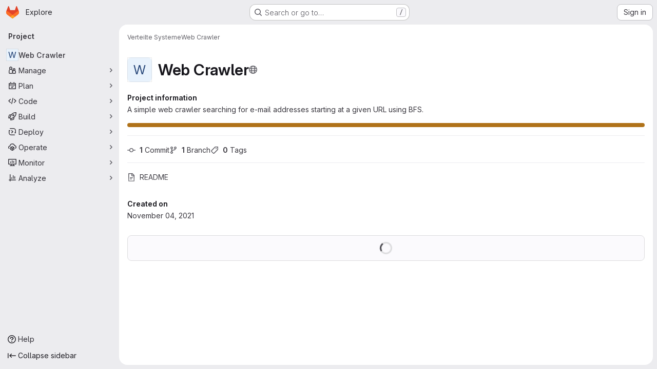

--- FILE ---
content_type: text/html; charset=utf-8
request_url: https://gitlab.reutlingen-university.de/verteilte-systeme/web-crawler
body_size: 12838
content:







<!DOCTYPE html>
<html class="gl-system ui-neutral with-top-bar with-header application-chrome page-with-panels with-gl-container-queries " lang="en">
<head prefix="og: http://ogp.me/ns#">
<meta charset="utf-8">
<meta content="IE=edge" http-equiv="X-UA-Compatible">
<meta content="width=device-width, initial-scale=1" name="viewport">
<title>Verteilte Systeme / Web Crawler · GitLab</title>
<script>
//<![CDATA[
window.gon={};gon.api_version="v4";gon.default_avatar_url="https://gitlab.reutlingen-university.de/assets/no_avatar-849f9c04a3a0d0cea2424ae97b27447dc64a7dbfae83c036c45b403392f0e8ba.png";gon.max_file_size=10;gon.asset_host=null;gon.webpack_public_path="/assets/webpack/";gon.relative_url_root="";gon.user_color_mode="gl-system";gon.user_color_scheme="white";gon.markdown_surround_selection=null;gon.markdown_automatic_lists=null;gon.markdown_maintain_indentation=null;gon.math_rendering_limits_enabled=true;gon.allow_immediate_namespaces_deletion=true;gon.iframe_rendering_enabled=false;gon.iframe_rendering_allowlist=[];gon.recaptcha_api_server_url="https://www.recaptcha.net/recaptcha/api.js";gon.recaptcha_sitekey=null;gon.gitlab_url="https://gitlab.reutlingen-university.de";gon.promo_url="https://about.gitlab.com";gon.forum_url="https://forum.gitlab.com";gon.docs_url="https://docs.gitlab.com";gon.revision="1010a9b2b76";gon.feature_category="groups_and_projects";gon.gitlab_logo="/assets/gitlab_logo-2957169c8ef64c58616a1ac3f4fc626e8a35ce4eb3ed31bb0d873712f2a041a0.png";gon.secure=true;gon.sprite_icons="/assets/icons-dafe78f1f5f3f39844d40e6211b4b6b2b89533b96324c26e6ca12cfd6cf1b0ca.svg";gon.sprite_file_icons="/assets/file_icons/file_icons-90de312d3dbe794a19dee8aee171f184ff69ca9c9cf9fe37e8b254e84c3a1543.svg";gon.illustrations_path="/images/illustrations.svg";gon.emoji_sprites_css_path="/assets/emoji_sprites-bd26211944b9d072037ec97cb138f1a52cd03ef185cd38b8d1fcc963245199a1.css";gon.emoji_backend_version=4;gon.gridstack_css_path="/assets/lazy_bundles/gridstack-f42069e5c7b1542688660592b48f2cbd86e26b77030efd195d124dbd8fe64434.css";gon.test_env=false;gon.disable_animations=false;gon.suggested_label_colors={"#cc338b":"Magenta-pink","#dc143c":"Crimson","#c21e56":"Rose red","#cd5b45":"Dark coral","#ed9121":"Carrot orange","#eee600":"Titanium yellow","#009966":"Green-cyan","#8fbc8f":"Dark sea green","#6699cc":"Blue-gray","#e6e6fa":"Lavender","#9400d3":"Dark violet","#330066":"Deep violet","#36454f":"Charcoal grey","#808080":"Gray"};gon.first_day_of_week=0;gon.time_display_relative=true;gon.time_display_format=0;gon.ee=true;gon.jh=false;gon.dot_com=false;gon.uf_error_prefix="UF";gon.pat_prefix="glpat-";gon.keyboard_shortcuts_enabled=true;gon.broadcast_message_dismissal_path=null;gon.diagramsnet_url="https://embed.diagrams.net";gon.features={"uiForOrganizations":false,"organizationSwitching":false,"findAndReplace":false,"removeMonitorMetrics":true,"newProjectCreationForm":false,"workItemsClientSideBoards":false,"glqlWorkItems":true,"glqlAggregation":false,"glqlTypescript":false,"archiveGroup":false,"accessibleLoadingButton":false,"projectStudioEnabled":true,"advancedContextResolver":true,"duoUiNext":false,"agenticChatGa":true,"dapUseFoundationalFlowsSetting":true,"allowIframesInMarkdown":false,"inlineBlame":false,"issueEmailParticipants":true,"editBranchRules":true,"pageSpecificStyles":false,"repositoryFileTreeBrowser":false,"repositoryLockInformation":false,"useDuoContextExclusion":true,"duoWorkflowInCi":true,"aiExperimentSastFpDetection":true,"convertToGlCiFlowRegistry":true};gon.roadmap_epics_limit=1000;gon.subscriptions_url="https://customers.gitlab.com";gon.licensed_features={"fileLocks":true,"securityOrchestrationPolicies":true,"remoteDevelopment":true};
//]]>
</script>

<script>
//<![CDATA[
const root = document.documentElement;
if (window.matchMedia('(prefers-color-scheme: dark)').matches) {
  root.classList.add('gl-dark');
}

window.matchMedia('(prefers-color-scheme: dark)').addEventListener('change', (e) => {
  if (e.matches) {
    root.classList.add('gl-dark');
  } else {
    root.classList.remove('gl-dark');
  }
});

//]]>
</script>
<script>
//<![CDATA[
var gl = window.gl || {};
gl.startup_calls = {"/verteilte-systeme/web-crawler/-/refs/main/logs_tree/?format=json\u0026offset=0\u0026ref_type=HEADS":{},"/verteilte-systeme/web-crawler/-/blob/main/README.md?format=json\u0026viewer=rich":{}};
gl.startup_graphql_calls = [{"query":"query pathLastCommit($projectPath: ID!, $path: String, $ref: String!, $refType: RefType) {\n  project(fullPath: $projectPath) {\n    __typename\n    id\n    repository {\n      __typename\n      lastCommit(path: $path, ref: $ref, refType: $refType) {\n        __typename\n        id\n        sha\n        title\n        titleHtml\n        descriptionHtml\n        message\n        webPath\n        committerName\n        committerEmail\n        committedDate\n        authoredDate\n        authorName\n        authorEmail\n        authorGravatar\n        author {\n          __typename\n          id\n          name\n          avatarUrl\n          webPath\n        }\n        signature {\n          __typename\n          ... on GpgSignature {\n            gpgKeyPrimaryKeyid\n            verificationStatus\n          }\n          ... on X509Signature {\n            verificationStatus\n            x509Certificate {\n              id\n              subject\n              subjectKeyIdentifier\n              x509Issuer {\n                id\n                subject\n                subjectKeyIdentifier\n              }\n            }\n          }\n          ... on SshSignature {\n            verificationStatus\n            keyFingerprintSha256\n          }\n        }\n        pipelines(ref: $ref, first: 1) {\n          __typename\n          edges {\n            __typename\n            node {\n              __typename\n              id\n              detailedStatus {\n                __typename\n                id\n                detailsPath\n                icon\n                text\n              }\n            }\n          }\n        }\n      }\n    }\n  }\n}\n","variables":{"projectPath":"verteilte-systeme/web-crawler","ref":"main","path":""}}];

if (gl.startup_calls && window.fetch) {
  Object.keys(gl.startup_calls).forEach(apiCall => {
   gl.startup_calls[apiCall] = {
      fetchCall: fetch(apiCall, {
        // Emulate XHR for Rails AJAX request checks
        headers: {
          'X-Requested-With': 'XMLHttpRequest'
        },
        // fetch won’t send cookies in older browsers, unless you set the credentials init option.
        // We set to `same-origin` which is default value in modern browsers.
        // See https://github.com/whatwg/fetch/pull/585 for more information.
        credentials: 'same-origin'
      })
    };
  });
}
if (gl.startup_graphql_calls && window.fetch) {
  const headers = {"X-CSRF-Token":"SvPYrNl-gCVJy1bKuZVgSzSoF09sE0pCoATaIxupyqOQl6XKxGWt0WS06NNqERdd3i_l6C0Pg2Qiq_saHUZM-Q","x-gitlab-feature-category":"groups_and_projects"};
  const url = `https://gitlab.reutlingen-university.de/api/graphql`

  const opts = {
    method: "POST",
    headers: {
      "Content-Type": "application/json",
      ...headers,
    }
  };

  gl.startup_graphql_calls = gl.startup_graphql_calls.map(call => ({
    ...call,
    fetchCall: fetch(url, {
      ...opts,
      credentials: 'same-origin',
      body: JSON.stringify(call)
    })
  }))
}


//]]>
</script>



<meta content="light dark" name="color-scheme">
<link rel="stylesheet" href="/assets/application-abccfa37b0f17cedddf56895cec864ac4f135996a53749e184b6795ed8e8f38a.css" media="(prefers-color-scheme: light)" />
<link rel="stylesheet" href="/assets/application_dark-781abccc6b4b0c240f759a865fbe4122481d5684e558de337acd8f95da33428a.css" media="(prefers-color-scheme: dark)" />
<link rel="stylesheet" href="/assets/page_bundles/project-84c702fec0d46898f3752e2d11cffd1198f91161651f5a64ba96d3320173c207.css" /><link rel="stylesheet" href="/assets/page_bundles/tree-87852cf755928d514a7c18c7bc442022c92b8887a274746dadf9ab0f18417de8.css" /><link rel="stylesheet" href="/assets/page_bundles/commit_description-9e7efe20f0cef17d0606edabfad0418e9eb224aaeaa2dae32c817060fa60abcc.css" /><link rel="stylesheet" href="/assets/page_bundles/projects-1e46068245452053a00290f44a0ebda348b43ba90e413a07b9d36767e72b79aa.css" /><link rel="stylesheet" href="/assets/page_bundles/work_items-af321897c3b1ae7c1f6f0cb993681211b837df7ec8e5ff59e3795fd08ab83a13.css" /><link rel="stylesheet" href="/assets/page_bundles/notes_shared-8f7a9513332533cc4a53b3be3d16e69570e82bc87b3f8913578eaeb0dce57e21.css" />
<link rel="stylesheet" href="/assets/tailwind_cqs-cfa5ad95f1919bde4c01925c1fccc6b9fe2b2d8d09292b9cea6682c16a488183.css" />


<link rel="stylesheet" href="/assets/fonts-deb7ad1d55ca77c0172d8538d53442af63604ff490c74acc2859db295c125bdb.css" />
<link rel="stylesheet" href="/assets/highlight/themes/white-c47e38e4a3eafd97b389c0f8eec06dce295f311cdc1c9e55073ea9406b8fe5b0.css" media="(prefers-color-scheme: light)" />
<link rel="stylesheet" href="/assets/highlight/themes/dark-8796b0549a7cd8fd6d2646619fa5840db4505d7031a76d5441a3cee1d12390d2.css" media="(prefers-color-scheme: dark)" />

<script src="/assets/webpack/runtime.33a07adf.bundle.js" defer="defer"></script>
<script src="/assets/webpack/main.27d230ec.chunk.js" defer="defer"></script>
<script src="/assets/webpack/tracker.85adcc5f.chunk.js" defer="defer"></script>
<script>
//<![CDATA[
window.snowplowOptions = {"namespace":"gl","hostname":"gitlab.reutlingen-university.de:443","postPath":"/-/collect_events","forceSecureTracker":true,"appId":"gitlab_sm"};
gl = window.gl || {};
gl.snowplowStandardContext = {"schema":"iglu:com.gitlab/gitlab_standard/jsonschema/1-1-7","data":{"environment":"self-managed","source":"gitlab-rails","correlation_id":"01KF9YQ5TQEZNXKFRWESCDQR1E","extra":{},"user_id":null,"global_user_id":null,"user_type":null,"is_gitlab_team_member":null,"namespace_id":643,"ultimate_parent_namespace_id":643,"project_id":1361,"feature_enabled_by_namespace_ids":null,"realm":"self-managed","deployment_type":"self-managed","context_generated_at":"2026-01-19T01:43:11.253Z"}};
gl.snowplowPseudonymizedPageUrl = "https://gitlab.reutlingen-university.de/namespace643/project1361";
gl.maskedDefaultReferrerUrl = null;
gl.ga4MeasurementId = 'G-ENFH3X7M5Y';
gl.duoEvents = ["ai_question_category","perform_completion_worker","process_gitlab_duo_question","agent_platform_session_created","agent_platform_session_dropped","agent_platform_session_finished","agent_platform_session_resumed","agent_platform_session_started","agent_platform_session_stopped","ai_response_time","ci_repository_xray_artifact_created","cleanup_stuck_agent_platform_session","click_enable_ai_catalog_item_button","click_purchase_seats_button_group_duo_pro_home_page","code_suggestion_accepted_in_ide","code_suggestion_rejected_in_ide","code_suggestion_shown_in_ide","code_suggestions_connection_details_rate_limit_exceeded","code_suggestions_direct_access_rate_limit_exceeded","code_suggestions_rate_limit_exceeded","create_ai_catalog_item","create_ai_catalog_item_consumer","create_ai_self_hosted_model","default_answer","delete_ai_catalog_item","delete_ai_catalog_item_consumer","delete_ai_self_hosted_model","detected_high_comment_temperature","detected_repeated_high_comment_temperature","dismiss_sast_vulnerability_false_positive_analysis","encounter_duo_code_review_error_during_review","error_answer","excluded_files_from_duo_code_review","execute_llm_method","find_no_issues_duo_code_review_after_review","find_nothing_to_review_duo_code_review_on_mr","finish_duo_workflow_execution","finish_mcp_tool_call","forced_high_temperature_commenting","i_quickactions_q","include_repository_xray_data_into_code_generation_prompt","mention_gitlabduo_in_mr_comment","post_comment_duo_code_review_on_diff","process_gitlab_duo_slash_command","react_thumbs_down_on_duo_code_review_comment","react_thumbs_up_on_duo_code_review_comment","reported_sast_vulnerability_false_positive_analysis","request_ask_help","request_duo_chat_response","request_review_duo_code_review_on_mr_by_author","request_review_duo_code_review_on_mr_by_non_author","requested_comment_temperature","retry_duo_workflow_execution","start_duo_workflow_execution","start_mcp_tool_call","submit_gitlab_duo_question","tokens_per_embedding","tokens_per_user_request_prompt","tokens_per_user_request_response","trigger_ai_catalog_item","trigger_sast_vulnerability_fp_detection_workflow","troubleshoot_job","update_ai_catalog_item","update_ai_catalog_item_consumer","update_ai_self_hosted_model","update_model_selection_feature","update_self_hosted_ai_feature_to_vendored_model","view_ai_catalog_item","view_ai_catalog_item_index","view_ai_catalog_project_managed"];
gl.onlySendDuoEvents = false;


//]]>
</script>
<link rel="preload" href="/assets/application-abccfa37b0f17cedddf56895cec864ac4f135996a53749e184b6795ed8e8f38a.css" as="style" type="text/css">
<link rel="preload" href="/assets/highlight/themes/white-c47e38e4a3eafd97b389c0f8eec06dce295f311cdc1c9e55073ea9406b8fe5b0.css" as="style" type="text/css">




<script src="/assets/webpack/commons-pages.search.show-super_sidebar.38f249e1.chunk.js" defer="defer"></script>
<script src="/assets/webpack/super_sidebar.db941e69.chunk.js" defer="defer"></script>
<script src="/assets/webpack/commons-pages.groups-pages.groups.achievements-pages.groups.activity-pages.groups.analytics.ci_cd_an-8a40a427.9967ce8c.chunk.js" defer="defer"></script>
<script src="/assets/webpack/commons-pages.projects-pages.projects.activity-pages.projects.alert_management.details-pages.project-93b287cd.4f9ded23.chunk.js" defer="defer"></script>
<script src="/assets/webpack/commons-pages.groups.epics.index-pages.groups.epics.new-pages.groups.epics.show-pages.groups.issues--02865ef3.5dea839a.chunk.js" defer="defer"></script>
<script src="/assets/webpack/commons-pages.admin.application_settings.service_accounts-pages.admin.impersonation_tokens-pages.gro-b1fa2591.89493dda.chunk.js" defer="defer"></script>
<script src="/assets/webpack/467359d4.8ad0411d.chunk.js" defer="defer"></script>
<script src="/assets/webpack/commons-pages.projects.blob.edit-pages.projects.blob.new-pages.projects.blob.show-pages.projects.get-487ddc08.240d789d.chunk.js" defer="defer"></script>
<script src="/assets/webpack/ea7ea8c3.58ef5d7f.chunk.js" defer="defer"></script>
<script src="/assets/webpack/commons-pages.projects.blob.show-pages.projects.show-pages.projects.snippets.show-pages.projects.tre-c684fcf6.ae3492ea.chunk.js" defer="defer"></script>
<script src="/assets/webpack/499d8988.14be315f.chunk.js" defer="defer"></script>
<script src="/assets/webpack/commons-pages.projects.blob.show-pages.projects.get_started.show-pages.projects.show-pages.projects.tree.show.bf0ddc2d.chunk.js" defer="defer"></script>
<script src="/assets/webpack/commons-pages.projects.blob.show-pages.projects.commits.show-pages.projects.show-pages.projects.tree.show.1f24a750.chunk.js" defer="defer"></script>
<script src="/assets/webpack/commons-pages.projects.blame.show-pages.projects.blob.show-pages.projects.show-pages.projects.tree.show.87de740a.chunk.js" defer="defer"></script>
<script src="/assets/webpack/commons-pages.projects.blob.show-pages.projects.show-pages.projects.tree.show.de59950d.chunk.js" defer="defer"></script>
<script src="/assets/webpack/commons-pages.groups.show-pages.projects.home_panel-pages.projects.show.651d4a4d.chunk.js" defer="defer"></script>
<script src="/assets/webpack/6f769883.6945c6ff.chunk.js" defer="defer"></script>
<script src="/assets/webpack/pages.projects.show.aab5dd1e.chunk.js" defer="defer"></script>

<meta content="object" property="og:type">
<meta content="GitLab" property="og:site_name">
<meta content="Verteilte Systeme / Web Crawler · GitLab" property="og:title">
<meta content="A simple web crawler searching for e-mail addresses starting at a given URL using BFS." property="og:description">
<meta content="https://gitlab.reutlingen-university.de/assets/twitter_card-570ddb06edf56a2312253c5872489847a0f385112ddbcd71ccfa1570febab5d2.jpg" property="og:image">
<meta content="64" property="og:image:width">
<meta content="64" property="og:image:height">
<meta content="https://gitlab.reutlingen-university.de/verteilte-systeme/web-crawler" property="og:url">
<meta content="summary" property="twitter:card">
<meta content="Verteilte Systeme / Web Crawler · GitLab" property="twitter:title">
<meta content="A simple web crawler searching for e-mail addresses starting at a given URL using BFS." property="twitter:description">
<meta content="https://gitlab.reutlingen-university.de/assets/twitter_card-570ddb06edf56a2312253c5872489847a0f385112ddbcd71ccfa1570febab5d2.jpg" property="twitter:image">

<meta name="csrf-param" content="authenticity_token" />
<meta name="csrf-token" content="gcMnjsF9aOJq_1EXSNIOdDcPXxpdHJSfQcEMAW_aUC5bp1ro3GZFFkeA7w6bVnli3YitvRwAXbnDbi04aTXWdA" />
<meta name="csp-nonce" />
<meta name="action-cable-url" content="/-/cable" />
<link href="/-/manifest.json" rel="manifest">
<link rel="icon" type="image/png" href="/assets/favicon-72a2cad5025aa931d6ea56c3201d1f18e68a8cd39788c7c80d5b2b82aa5143ef.png" id="favicon" data-original-href="/assets/favicon-72a2cad5025aa931d6ea56c3201d1f18e68a8cd39788c7c80d5b2b82aa5143ef.png" />
<link rel="apple-touch-icon" type="image/x-icon" href="/assets/apple-touch-icon-b049d4bc0dd9626f31db825d61880737befc7835982586d015bded10b4435460.png" />
<link href="/search/opensearch.xml" rel="search" title="Search GitLab" type="application/opensearchdescription+xml">
<link rel="alternate" type="application/atom+xml" title="Web Crawler activity" href="/verteilte-systeme/web-crawler.atom" />




<meta content="A simple web crawler searching for e-mail addresses starting at a given URL using BFS." name="description">
<meta content="#F1F0F6" media="(prefers-color-scheme: light)" name="theme-color">
<meta content="#232128" media="(prefers-color-scheme: dark)" name="theme-color">
</head>

<body class="tab-width-8 gl-browser-chrome gl-platform-mac " data-group="verteilte-systeme" data-group-full-path="verteilte-systeme" data-namespace-id="643" data-page="projects:show" data-page-type-id="web-crawler" data-project="web-crawler" data-project-full-path="verteilte-systeme/web-crawler" data-project-id="1361" data-project-studio-enabled="true">
<div id="js-tooltips-container"></div>

<script>
//<![CDATA[
gl = window.gl || {};
gl.client = {"isChrome":true,"isMac":true};


//]]>
</script>


<header class="super-topbar js-super-topbar"></header>
<div class="layout-page js-page-layout page-with-super-sidebar">
<script>
//<![CDATA[
const outer = document.createElement('div');
outer.style.visibility = 'hidden';
outer.style.overflow = 'scroll';
document.body.appendChild(outer);
const inner = document.createElement('div');
outer.appendChild(inner);
const scrollbarWidth = outer.offsetWidth - inner.offsetWidth;
outer.parentNode.removeChild(outer);
document.documentElement.style.setProperty('--scrollbar-width', `${scrollbarWidth}px`);

//]]>
</script><aside class="js-super-sidebar super-sidebar super-sidebar-loading" data-command-palette="{&quot;project_files_url&quot;:&quot;/verteilte-systeme/web-crawler/-/files/main?format=json&quot;,&quot;project_blob_url&quot;:&quot;/verteilte-systeme/web-crawler/-/blob/main&quot;}" data-force-desktop-expanded-sidebar="" data-is-saas="false" data-root-path="/" data-sidebar="{&quot;is_logged_in&quot;:false,&quot;compare_plans_url&quot;:&quot;https://about.gitlab.com/pricing&quot;,&quot;context_switcher_links&quot;:[{&quot;title&quot;:&quot;Explore&quot;,&quot;link&quot;:&quot;/explore&quot;,&quot;icon&quot;:&quot;compass&quot;}],&quot;current_menu_items&quot;:[{&quot;id&quot;:&quot;project_overview&quot;,&quot;title&quot;:&quot;Web Crawler&quot;,&quot;entity_id&quot;:1361,&quot;link&quot;:&quot;/verteilte-systeme/web-crawler&quot;,&quot;link_classes&quot;:&quot;shortcuts-project&quot;,&quot;is_active&quot;:true},{&quot;id&quot;:&quot;manage_menu&quot;,&quot;title&quot;:&quot;Manage&quot;,&quot;icon&quot;:&quot;users&quot;,&quot;avatar_shape&quot;:&quot;rect&quot;,&quot;link&quot;:&quot;/verteilte-systeme/web-crawler/activity&quot;,&quot;is_active&quot;:false,&quot;items&quot;:[{&quot;id&quot;:&quot;activity&quot;,&quot;title&quot;:&quot;Activity&quot;,&quot;link&quot;:&quot;/verteilte-systeme/web-crawler/activity&quot;,&quot;link_classes&quot;:&quot;shortcuts-project-activity&quot;,&quot;is_active&quot;:false},{&quot;id&quot;:&quot;members&quot;,&quot;title&quot;:&quot;Members&quot;,&quot;link&quot;:&quot;/verteilte-systeme/web-crawler/-/project_members&quot;,&quot;is_active&quot;:false},{&quot;id&quot;:&quot;labels&quot;,&quot;title&quot;:&quot;Labels&quot;,&quot;link&quot;:&quot;/verteilte-systeme/web-crawler/-/labels&quot;,&quot;is_active&quot;:false}],&quot;separated&quot;:false},{&quot;id&quot;:&quot;plan_menu&quot;,&quot;title&quot;:&quot;Plan&quot;,&quot;icon&quot;:&quot;planning&quot;,&quot;avatar_shape&quot;:&quot;rect&quot;,&quot;link&quot;:&quot;/verteilte-systeme/web-crawler/-/issues&quot;,&quot;is_active&quot;:false,&quot;items&quot;:[{&quot;id&quot;:&quot;project_issue_list&quot;,&quot;title&quot;:&quot;Issues&quot;,&quot;link&quot;:&quot;/verteilte-systeme/web-crawler/-/issues&quot;,&quot;link_classes&quot;:&quot;shortcuts-issues has-sub-items&quot;,&quot;pill_count_field&quot;:&quot;openIssuesCount&quot;,&quot;pill_count_dynamic&quot;:false,&quot;is_active&quot;:false},{&quot;id&quot;:&quot;boards&quot;,&quot;title&quot;:&quot;Issue boards&quot;,&quot;link&quot;:&quot;/verteilte-systeme/web-crawler/-/boards&quot;,&quot;link_classes&quot;:&quot;shortcuts-issue-boards&quot;,&quot;is_active&quot;:false},{&quot;id&quot;:&quot;milestones&quot;,&quot;title&quot;:&quot;Milestones&quot;,&quot;link&quot;:&quot;/verteilte-systeme/web-crawler/-/milestones&quot;,&quot;is_active&quot;:false},{&quot;id&quot;:&quot;iterations&quot;,&quot;title&quot;:&quot;Iterations&quot;,&quot;link&quot;:&quot;/verteilte-systeme/web-crawler/-/cadences&quot;,&quot;is_active&quot;:false},{&quot;id&quot;:&quot;project_wiki&quot;,&quot;title&quot;:&quot;Wiki&quot;,&quot;link&quot;:&quot;/verteilte-systeme/web-crawler/-/wikis/home&quot;,&quot;link_classes&quot;:&quot;shortcuts-wiki&quot;,&quot;is_active&quot;:false},{&quot;id&quot;:&quot;requirements&quot;,&quot;title&quot;:&quot;Requirements&quot;,&quot;link&quot;:&quot;/verteilte-systeme/web-crawler/-/requirements_management/requirements&quot;,&quot;is_active&quot;:false}],&quot;separated&quot;:false},{&quot;id&quot;:&quot;code_menu&quot;,&quot;title&quot;:&quot;Code&quot;,&quot;icon&quot;:&quot;code&quot;,&quot;avatar_shape&quot;:&quot;rect&quot;,&quot;link&quot;:&quot;/verteilte-systeme/web-crawler/-/merge_requests&quot;,&quot;is_active&quot;:false,&quot;items&quot;:[{&quot;id&quot;:&quot;project_merge_request_list&quot;,&quot;title&quot;:&quot;Merge requests&quot;,&quot;link&quot;:&quot;/verteilte-systeme/web-crawler/-/merge_requests&quot;,&quot;link_classes&quot;:&quot;shortcuts-merge_requests&quot;,&quot;pill_count_field&quot;:&quot;openMergeRequestsCount&quot;,&quot;pill_count_dynamic&quot;:false,&quot;is_active&quot;:false},{&quot;id&quot;:&quot;files&quot;,&quot;title&quot;:&quot;Repository&quot;,&quot;link&quot;:&quot;/verteilte-systeme/web-crawler/-/tree/main&quot;,&quot;link_classes&quot;:&quot;shortcuts-tree&quot;,&quot;is_active&quot;:false},{&quot;id&quot;:&quot;branches&quot;,&quot;title&quot;:&quot;Branches&quot;,&quot;link&quot;:&quot;/verteilte-systeme/web-crawler/-/branches&quot;,&quot;is_active&quot;:false},{&quot;id&quot;:&quot;commits&quot;,&quot;title&quot;:&quot;Commits&quot;,&quot;link&quot;:&quot;/verteilte-systeme/web-crawler/-/commits/main?ref_type=heads&quot;,&quot;link_classes&quot;:&quot;shortcuts-commits&quot;,&quot;is_active&quot;:false},{&quot;id&quot;:&quot;tags&quot;,&quot;title&quot;:&quot;Tags&quot;,&quot;link&quot;:&quot;/verteilte-systeme/web-crawler/-/tags&quot;,&quot;is_active&quot;:false},{&quot;id&quot;:&quot;graphs&quot;,&quot;title&quot;:&quot;Repository graph&quot;,&quot;link&quot;:&quot;/verteilte-systeme/web-crawler/-/network/main?ref_type=heads&quot;,&quot;link_classes&quot;:&quot;shortcuts-network&quot;,&quot;is_active&quot;:false},{&quot;id&quot;:&quot;compare&quot;,&quot;title&quot;:&quot;Compare revisions&quot;,&quot;link&quot;:&quot;/verteilte-systeme/web-crawler/-/compare?from=main\u0026to=main&quot;,&quot;is_active&quot;:false},{&quot;id&quot;:&quot;project_snippets&quot;,&quot;title&quot;:&quot;Snippets&quot;,&quot;link&quot;:&quot;/verteilte-systeme/web-crawler/-/snippets&quot;,&quot;link_classes&quot;:&quot;shortcuts-snippets&quot;,&quot;is_active&quot;:false},{&quot;id&quot;:&quot;file_locks&quot;,&quot;title&quot;:&quot;Locked files&quot;,&quot;link&quot;:&quot;/verteilte-systeme/web-crawler/path_locks&quot;,&quot;is_active&quot;:false}],&quot;separated&quot;:false},{&quot;id&quot;:&quot;build_menu&quot;,&quot;title&quot;:&quot;Build&quot;,&quot;icon&quot;:&quot;rocket&quot;,&quot;avatar_shape&quot;:&quot;rect&quot;,&quot;link&quot;:&quot;/verteilte-systeme/web-crawler/-/pipelines&quot;,&quot;is_active&quot;:false,&quot;items&quot;:[{&quot;id&quot;:&quot;pipelines&quot;,&quot;title&quot;:&quot;Pipelines&quot;,&quot;link&quot;:&quot;/verteilte-systeme/web-crawler/-/pipelines&quot;,&quot;link_classes&quot;:&quot;shortcuts-pipelines&quot;,&quot;is_active&quot;:false},{&quot;id&quot;:&quot;jobs&quot;,&quot;title&quot;:&quot;Jobs&quot;,&quot;link&quot;:&quot;/verteilte-systeme/web-crawler/-/jobs&quot;,&quot;link_classes&quot;:&quot;shortcuts-builds&quot;,&quot;is_active&quot;:false},{&quot;id&quot;:&quot;pipeline_schedules&quot;,&quot;title&quot;:&quot;Pipeline schedules&quot;,&quot;link&quot;:&quot;/verteilte-systeme/web-crawler/-/pipeline_schedules&quot;,&quot;link_classes&quot;:&quot;shortcuts-builds&quot;,&quot;is_active&quot;:false},{&quot;id&quot;:&quot;test_cases&quot;,&quot;title&quot;:&quot;Test cases&quot;,&quot;link&quot;:&quot;/verteilte-systeme/web-crawler/-/quality/test_cases&quot;,&quot;link_classes&quot;:&quot;shortcuts-test-cases&quot;,&quot;is_active&quot;:false},{&quot;id&quot;:&quot;artifacts&quot;,&quot;title&quot;:&quot;Artifacts&quot;,&quot;link&quot;:&quot;/verteilte-systeme/web-crawler/-/artifacts&quot;,&quot;link_classes&quot;:&quot;shortcuts-builds&quot;,&quot;is_active&quot;:false}],&quot;separated&quot;:false},{&quot;id&quot;:&quot;deploy_menu&quot;,&quot;title&quot;:&quot;Deploy&quot;,&quot;icon&quot;:&quot;deployments&quot;,&quot;avatar_shape&quot;:&quot;rect&quot;,&quot;link&quot;:&quot;/verteilte-systeme/web-crawler/-/packages&quot;,&quot;is_active&quot;:false,&quot;items&quot;:[{&quot;id&quot;:&quot;packages_registry&quot;,&quot;title&quot;:&quot;Package registry&quot;,&quot;link&quot;:&quot;/verteilte-systeme/web-crawler/-/packages&quot;,&quot;link_classes&quot;:&quot;shortcuts-container-registry&quot;,&quot;is_active&quot;:false},{&quot;id&quot;:&quot;container_registry&quot;,&quot;title&quot;:&quot;Container registry&quot;,&quot;link&quot;:&quot;/verteilte-systeme/web-crawler/container_registry&quot;,&quot;is_active&quot;:false},{&quot;id&quot;:&quot;model_registry&quot;,&quot;title&quot;:&quot;Model registry&quot;,&quot;link&quot;:&quot;/verteilte-systeme/web-crawler/-/ml/models&quot;,&quot;is_active&quot;:false}],&quot;separated&quot;:false},{&quot;id&quot;:&quot;operations_menu&quot;,&quot;title&quot;:&quot;Operate&quot;,&quot;icon&quot;:&quot;cloud-pod&quot;,&quot;avatar_shape&quot;:&quot;rect&quot;,&quot;link&quot;:&quot;/verteilte-systeme/web-crawler/-/environments&quot;,&quot;is_active&quot;:false,&quot;items&quot;:[{&quot;id&quot;:&quot;environments&quot;,&quot;title&quot;:&quot;Environments&quot;,&quot;link&quot;:&quot;/verteilte-systeme/web-crawler/-/environments&quot;,&quot;link_classes&quot;:&quot;shortcuts-environments&quot;,&quot;is_active&quot;:false},{&quot;id&quot;:&quot;infrastructure_registry&quot;,&quot;title&quot;:&quot;Terraform modules&quot;,&quot;link&quot;:&quot;/verteilte-systeme/web-crawler/-/terraform_module_registry&quot;,&quot;is_active&quot;:false}],&quot;separated&quot;:false},{&quot;id&quot;:&quot;monitor_menu&quot;,&quot;title&quot;:&quot;Monitor&quot;,&quot;icon&quot;:&quot;monitor&quot;,&quot;avatar_shape&quot;:&quot;rect&quot;,&quot;link&quot;:&quot;/verteilte-systeme/web-crawler/-/incidents&quot;,&quot;is_active&quot;:false,&quot;items&quot;:[{&quot;id&quot;:&quot;incidents&quot;,&quot;title&quot;:&quot;Incidents&quot;,&quot;link&quot;:&quot;/verteilte-systeme/web-crawler/-/incidents&quot;,&quot;is_active&quot;:false}],&quot;separated&quot;:false},{&quot;id&quot;:&quot;analyze_menu&quot;,&quot;title&quot;:&quot;Analyze&quot;,&quot;icon&quot;:&quot;chart&quot;,&quot;avatar_shape&quot;:&quot;rect&quot;,&quot;link&quot;:&quot;/verteilte-systeme/web-crawler/-/value_stream_analytics&quot;,&quot;is_active&quot;:false,&quot;items&quot;:[{&quot;id&quot;:&quot;cycle_analytics&quot;,&quot;title&quot;:&quot;Value stream analytics&quot;,&quot;link&quot;:&quot;/verteilte-systeme/web-crawler/-/value_stream_analytics&quot;,&quot;link_classes&quot;:&quot;shortcuts-project-cycle-analytics&quot;,&quot;is_active&quot;:false},{&quot;id&quot;:&quot;contributors&quot;,&quot;title&quot;:&quot;Contributor analytics&quot;,&quot;link&quot;:&quot;/verteilte-systeme/web-crawler/-/graphs/main?ref_type=heads&quot;,&quot;is_active&quot;:false},{&quot;id&quot;:&quot;ci_cd_analytics&quot;,&quot;title&quot;:&quot;CI/CD analytics&quot;,&quot;link&quot;:&quot;/verteilte-systeme/web-crawler/-/pipelines/charts&quot;,&quot;is_active&quot;:false},{&quot;id&quot;:&quot;repository_analytics&quot;,&quot;title&quot;:&quot;Repository analytics&quot;,&quot;link&quot;:&quot;/verteilte-systeme/web-crawler/-/graphs/main/charts&quot;,&quot;link_classes&quot;:&quot;shortcuts-repository-charts&quot;,&quot;is_active&quot;:false},{&quot;id&quot;:&quot;code_review&quot;,&quot;title&quot;:&quot;Code review analytics&quot;,&quot;link&quot;:&quot;/verteilte-systeme/web-crawler/-/analytics/code_reviews&quot;,&quot;is_active&quot;:false},{&quot;id&quot;:&quot;issues&quot;,&quot;title&quot;:&quot;Issue analytics&quot;,&quot;link&quot;:&quot;/verteilte-systeme/web-crawler/-/analytics/issues_analytics&quot;,&quot;is_active&quot;:false},{&quot;id&quot;:&quot;insights&quot;,&quot;title&quot;:&quot;Insights&quot;,&quot;link&quot;:&quot;/verteilte-systeme/web-crawler/insights/&quot;,&quot;link_classes&quot;:&quot;shortcuts-project-insights&quot;,&quot;is_active&quot;:false},{&quot;id&quot;:&quot;model_experiments&quot;,&quot;title&quot;:&quot;Model experiments&quot;,&quot;link&quot;:&quot;/verteilte-systeme/web-crawler/-/ml/experiments&quot;,&quot;is_active&quot;:false}],&quot;separated&quot;:false}],&quot;current_context_header&quot;:&quot;Project&quot;,&quot;university_path&quot;:&quot;https://university.gitlab.com&quot;,&quot;support_path&quot;:&quot;https://about.gitlab.com/get-help/&quot;,&quot;docs_path&quot;:&quot;/help/docs&quot;,&quot;display_whats_new&quot;:false,&quot;show_version_check&quot;:null,&quot;search&quot;:{&quot;search_path&quot;:&quot;/search&quot;,&quot;issues_path&quot;:&quot;/dashboard/issues&quot;,&quot;mr_path&quot;:&quot;/dashboard/merge_requests&quot;,&quot;autocomplete_path&quot;:&quot;/search/autocomplete&quot;,&quot;settings_path&quot;:&quot;/search/settings&quot;,&quot;search_context&quot;:{&quot;group&quot;:{&quot;id&quot;:643,&quot;name&quot;:&quot;Verteilte Systeme&quot;,&quot;full_name&quot;:&quot;Verteilte Systeme&quot;},&quot;group_metadata&quot;:{&quot;issues_path&quot;:&quot;/groups/verteilte-systeme/-/issues&quot;,&quot;mr_path&quot;:&quot;/groups/verteilte-systeme/-/merge_requests&quot;},&quot;project&quot;:{&quot;id&quot;:1361,&quot;name&quot;:&quot;Web Crawler&quot;},&quot;project_metadata&quot;:{&quot;mr_path&quot;:&quot;/verteilte-systeme/web-crawler/-/merge_requests&quot;,&quot;issues_path&quot;:&quot;/verteilte-systeme/web-crawler/-/issues&quot;},&quot;code_search&quot;:true,&quot;ref&quot;:&quot;main&quot;,&quot;scope&quot;:null,&quot;for_snippets&quot;:null}},&quot;panel_type&quot;:&quot;project&quot;,&quot;shortcut_links&quot;:[{&quot;title&quot;:&quot;Snippets&quot;,&quot;href&quot;:&quot;/explore/snippets&quot;,&quot;css_class&quot;:&quot;dashboard-shortcuts-snippets&quot;},{&quot;title&quot;:&quot;Groups&quot;,&quot;href&quot;:&quot;/explore/groups&quot;,&quot;css_class&quot;:&quot;dashboard-shortcuts-groups&quot;},{&quot;title&quot;:&quot;Projects&quot;,&quot;href&quot;:&quot;/explore/projects/starred&quot;,&quot;css_class&quot;:&quot;dashboard-shortcuts-projects&quot;}],&quot;terms&quot;:null,&quot;sign_in_visible&quot;:&quot;true&quot;,&quot;allow_signup&quot;:&quot;false&quot;,&quot;new_user_registration_path&quot;:&quot;/users/sign_up&quot;,&quot;sign_in_path&quot;:&quot;/users/sign_in?redirect_to_referer=yes&quot;}"></aside>


<div class="panels-container gl-flex gl-gap-3">
<div class="content-panels gl-flex-1 gl-w-full gl-flex gl-gap-3 gl-relative js-content-panels gl-@container/content-panels">
<div class="js-static-panel static-panel content-wrapper gl-relative paneled-view gl-flex-1 gl-overflow-y-auto gl-bg-default" id="static-panel-portal">
<div class="panel-header">
<div class="broadcast-wrapper">



</div>
<div class="top-bar-fixed container-fluid gl-rounded-t-lg gl-sticky gl-top-0 gl-left-0 gl-mx-0 gl-w-full" data-testid="top-bar">
<div class="top-bar-container gl-flex gl-items-center gl-gap-2">
<div class="gl-grow gl-basis-0 gl-flex gl-items-center gl-justify-start gl-gap-3">
<script type="application/ld+json">
{"@context":"https://schema.org","@type":"BreadcrumbList","itemListElement":[{"@type":"ListItem","position":1,"name":"Verteilte Systeme","item":"https://gitlab.reutlingen-university.de/verteilte-systeme"},{"@type":"ListItem","position":2,"name":"Web Crawler","item":"https://gitlab.reutlingen-university.de/verteilte-systeme/web-crawler"}]}


</script>
<div data-testid="breadcrumb-links" id="js-vue-page-breadcrumbs-wrapper">
<div data-breadcrumbs-json="[{&quot;text&quot;:&quot;Verteilte Systeme&quot;,&quot;href&quot;:&quot;/verteilte-systeme&quot;,&quot;avatarPath&quot;:null},{&quot;text&quot;:&quot;Web Crawler&quot;,&quot;href&quot;:&quot;/verteilte-systeme/web-crawler&quot;,&quot;avatarPath&quot;:null}]" id="js-vue-page-breadcrumbs"></div>
<div id="js-injected-page-breadcrumbs"></div>
<div id="js-page-breadcrumbs-extra"></div>
</div>


<div id="js-work-item-feedback"></div>

</div>

</div>
</div>

</div>
<div class="panel-content">
<div class="panel-content-inner js-static-panel-inner">
<div class="alert-wrapper alert-wrapper-top-space gl-flex gl-flex-col gl-gap-3 container-fluid container-limited">































</div>

<div class="container-fluid container-limited project-highlight-puc">
<main class="content gl-@container/panel gl-pb-3" id="content-body" itemscope itemtype="http://schema.org/SoftwareSourceCode">
<div id="js-drawer-container"></div>
<div class="flash-container flash-container-page sticky" data-testid="flash-container">
<div id="js-global-alerts"></div>
</div>












<header class="project-home-panel js-show-on-project-root gl-mt-5">
<div class="gl-flex gl-justify-between gl-flex-wrap gl-flex-col gl-gap-5 @sm/panel:gl-flex-row">
<div class="home-panel-title-row gl-flex gl-items-center">
<div aria-hidden="true" class="gl-avatar gl-avatar-s48 gl-self-start gl-shrink-0 gl-mr-4 gl-avatar-identicon gl-avatar-identicon-bg4" itemprop="image">
W
</div>

<h1 class="home-panel-title gl-heading-1 gl-flex gl-items-center gl-flex-wrap gl-gap-3 gl-break-anywhere gl-mb-0" data-testid="project-name-content" itemprop="name">
Web Crawler
<button class="has-tooltip gl-border-0 gl-bg-transparent gl-p-0 gl-leading-0 gl-text-inherit visibility-icon gl-inline-flex" data-container="body" data-placement="top" title="Public - The project can be accessed without any authentication." type="button" aria-label="Public - The project can be accessed without any authentication."><svg class="s16 gl-fill-icon-subtle" data-testid="earth-icon"><use href="/assets/icons-dafe78f1f5f3f39844d40e6211b4b6b2b89533b96324c26e6ca12cfd6cf1b0ca.svg#earth"></use></svg></button>


</h1>
</div>
<div data-can-read-project="true" data-id="1361" data-is-group="false" data-is-project-empty="false" data-is-project-marked-for-deletion="false" data-project-id="1361" data-project-name="Web Crawler" data-project-visibility-level="public" data-sign-in-path="/users/sign_in?redirect_to_referer=yes" data-star-count="0" data-starred="false" data-starrers-path="/verteilte-systeme/web-crawler/-/starrers" id="js-home-panel"></div>
</div>

</header>

<div class="project-page-indicator js-show-on-project-root"></div>
<div class="project-page-layout">
<div class="project-page-layout-sidebar js-show-on-project-root gl-mt-5">
<aside class="project-page-sidebar" data-testid="project-page-sidebar">
<div class="project-page-sidebar-block home-panel-home-desc gl-py-4 gl-border-b gl-border-b-subtle !gl-pt-2">
<h2 class="gl-text-base gl-font-bold gl-leading-reset gl-text-heading gl-m-0 gl-mb-1">Project information</h2>
<div class="home-panel-description gl-break-words">
<div class="home-panel-description-markdown read-more-container" data-read-more-height="320" itemprop="description">
<div class="read-more-content read-more-content--has-scrim">
<p data-sourcepos="1:1-1:86" dir="auto">A simple web crawler searching for e-mail addresses starting at a given URL using BFS.</p>
</div>
<div class="js-read-more-trigger gl-hidden gl-w-full gl-h-8 gl-absolute gl-bottom-0 gl-z-2 gl-bg-default">
<button aria-label="Expand project information" type="button" class="gl-button btn btn-md btn-link "><span class="gl-button-text">
<svg class="s14" data-testid="chevron-down-icon"><use href="/assets/icons-dafe78f1f5f3f39844d40e6211b4b6b2b89533b96324c26e6ca12cfd6cf1b0ca.svg#chevron-down"></use></svg>
Read more

</span>

</button></div>
</div>
</div>
<div class="gl-mb-2">
<div class="progress repository-languages-bar js-show-on-project-root"><div class="progress-bar has-tooltip" style="width: 100.0%; background-color:#b07219" data-html="true" title="&lt;span class=&quot;repository-language-bar-tooltip-language&quot;&gt;Java&lt;/span&gt;&amp;nbsp;&lt;span class=&quot;repository-language-bar-tooltip-share&quot;&gt;100.0%&lt;/span&gt;"></div></div>
</div>
</div>
<div class="project-page-sidebar-block gl-py-4 gl-border-b gl-border-b-subtle">
<nav class="project-stats">
<ul class="nav gl-gap-y-2 gl-gap-x-5">
<li class="nav-item gl-leading-1">
<a class="nav-link stat-link !gl-px-0 !gl-pb-2" href="/verteilte-systeme/web-crawler/-/commits/main"><svg class="s16 gl-fill-icon-subtle gl-mr-3" data-testid="commit-icon"><use href="/assets/icons-dafe78f1f5f3f39844d40e6211b4b6b2b89533b96324c26e6ca12cfd6cf1b0ca.svg#commit"></use></svg><strong class="project-stat-value">1</strong> Commit</a>
</li>
<li class="nav-item gl-leading-1">
<a class="nav-link stat-link !gl-px-0 !gl-pb-2" href="/verteilte-systeme/web-crawler/-/branches"><svg class="s16 gl-fill-icon-subtle gl-mr-3" data-testid="branch-icon"><use href="/assets/icons-dafe78f1f5f3f39844d40e6211b4b6b2b89533b96324c26e6ca12cfd6cf1b0ca.svg#branch"></use></svg><strong class="project-stat-value">1</strong> Branch</a>
</li>
<li class="nav-item gl-leading-1">
<a class="nav-link stat-link !gl-px-0 !gl-pb-2" href="/verteilte-systeme/web-crawler/-/tags"><svg class="s16 gl-fill-icon-subtle gl-mr-3" data-testid="label-icon"><use href="/assets/icons-dafe78f1f5f3f39844d40e6211b4b6b2b89533b96324c26e6ca12cfd6cf1b0ca.svg#label"></use></svg><strong class="project-stat-value">0</strong> Tags</a>
</li>
</ul>

</nav>
</div>
<div class="project-page-sidebar-block gl-py-4 gl-border-b gl-border-b-subtle">
<div class="project-buttons gl-mb-2 js-show-on-project-root" data-testid="project-buttons">
<ul class="nav gl-gap-y-2 gl-gap-x-5">
<li class="nav-item gl-leading-1">
<a class="nav-link stat-link !gl-px-0 !gl-pb-2 btn-default" href="/verteilte-systeme/web-crawler/-/blob/main/README.md"><svg class="s16 gl-fill-icon-subtle gl-mr-3" data-testid="doc-text-icon"><use href="/assets/icons-dafe78f1f5f3f39844d40e6211b4b6b2b89533b96324c26e6ca12cfd6cf1b0ca.svg#doc-text"></use></svg>README</a>
</li>
</ul>

</div>
</div>

<div class="project-page-sidebar-block gl-py-4">
<p class="gl-font-bold gl-text-strong gl-m-0 gl-mb-1">Created on</p>
<span>November 04, 2021</span>
</div>
</aside>

</div>
<div class="project-page-layout-content">
<div class="project-show-files">
<div class="tree-holder gl-clearfix js-per-page gl-mt-5" data-blame-per-page="1000" id="tree-holder">
<div data-breadcrumbs-can-collaborate="false" data-breadcrumbs-can-edit-tree="false" data-breadcrumbs-can-push-code="false" data-breadcrumbs-can-push-to-branch="false" data-breadcrumbs-new-blob-path="/verteilte-systeme/web-crawler/-/new/main" data-breadcrumbs-new-branch-path="/verteilte-systeme/web-crawler/-/branches/new" data-breadcrumbs-new-dir-path="/verteilte-systeme/web-crawler/-/create_dir/main" data-breadcrumbs-new-tag-path="/verteilte-systeme/web-crawler/-/tags/new" data-breadcrumbs-upload-path="/verteilte-systeme/web-crawler/-/create/main" data-download-links="[{&quot;text&quot;:&quot;zip&quot;,&quot;path&quot;:&quot;/verteilte-systeme/web-crawler/-/archive/main/web-crawler-main.zip?ref_type=heads&quot;},{&quot;text&quot;:&quot;tar.gz&quot;,&quot;path&quot;:&quot;/verteilte-systeme/web-crawler/-/archive/main/web-crawler-main.tar.gz?ref_type=heads&quot;},{&quot;text&quot;:&quot;tar.bz2&quot;,&quot;path&quot;:&quot;/verteilte-systeme/web-crawler/-/archive/main/web-crawler-main.tar.bz2?ref_type=heads&quot;},{&quot;text&quot;:&quot;tar&quot;,&quot;path&quot;:&quot;/verteilte-systeme/web-crawler/-/archive/main/web-crawler-main.tar?ref_type=heads&quot;}]" data-escaped-ref="main" data-http-url="https://gitlab.reutlingen-university.de/verteilte-systeme/web-crawler.git" data-kerberos-url="" data-new-workspace-path="/-/remote_development/workspaces/new" data-organization-id="1" data-project-id="1361" data-project-path="verteilte-systeme/web-crawler" data-project-root-path="/verteilte-systeme/web-crawler" data-ref="main" data-ref-type="heads" data-root-ref="main" data-ssh-url="ssh://git@gitlab.reutlingen-university.de:2224/verteilte-systeme/web-crawler.git" data-web-ide-button-default-branch="main" data-web-ide-button-options="{&quot;project_path&quot;:&quot;verteilte-systeme/web-crawler&quot;,&quot;ref&quot;:&quot;main&quot;,&quot;is_fork&quot;:false,&quot;needs_to_fork&quot;:true,&quot;gitpod_enabled&quot;:false,&quot;is_blob&quot;:false,&quot;show_edit_button&quot;:false,&quot;show_web_ide_button&quot;:false,&quot;show_gitpod_button&quot;:false,&quot;show_pipeline_editor_button&quot;:false,&quot;web_ide_url&quot;:&quot;/-/ide/project/verteilte-systeme/web-crawler/edit/main&quot;,&quot;edit_url&quot;:&quot;&quot;,&quot;pipeline_editor_url&quot;:&quot;/verteilte-systeme/web-crawler/-/ci/editor?branch_name=main&quot;,&quot;gitpod_url&quot;:&quot;&quot;,&quot;user_preferences_gitpod_path&quot;:&quot;/-/profile/preferences#user_gitpod_enabled&quot;,&quot;user_profile_enable_gitpod_path&quot;:&quot;/-/user_settings/profile?user%5Bgitpod_enabled%5D=true&quot;,&quot;project_id&quot;:1361,&quot;new_workspace_path&quot;:&quot;/-/remote_development/workspaces/new&quot;,&quot;organization_id&quot;:1,&quot;fork_path&quot;:&quot;/verteilte-systeme/web-crawler/-/forks/new&quot;,&quot;fork_modal_id&quot;:null}" data-xcode-url="" id="js-repository-blob-header-app"></div>


<div class="info-well project-last-commit gl-mt-5">
<div class="gl-flex gl-items-center gl-justify-center gl-m-auto gl-min-h-9 @lg/panel:gl-min-h-[4.5rem]" data-history-link="/verteilte-systeme/web-crawler/-/commits/main" data-ref-type="heads" id="js-last-commit">
<div class="gl-spinner-container" role="status"><span aria-hidden class="gl-spinner gl-spinner-md gl-spinner-dark !gl-align-text-bottom"></span><span class="gl-sr-only !gl-absolute">Loading</span>
</div>
</div>
<div class="gl-hidden @sm/panel:gl-flex" data-branch="main" data-branch-rules-path="/verteilte-systeme/web-crawler/-/settings/repository#js-branch-rules" id="js-code-owners"></div>
</div>
<div data-escaped-ref="main" data-explain-code-available="false" data-full-name="Verteilte Systeme / Web Crawler" data-has-revs-file="false" data-path-locks-available="true" data-path-locks-toggle="/verteilte-systeme/web-crawler/path_locks/toggle" data-project-path="verteilte-systeme/web-crawler" data-project-short-path="web-crawler" data-ref="main" data-ref-type="heads" data-resource-id="gid://gitlab/Project/1361" data-user-id="" id="js-tree-list"></div>

</div>

</div>
</div>
</div>

</main>
</div>

</div>

</div>
</div>
<div class="js-dynamic-panel paneled-view contextual-panel gl-@container/panel !gl-absolute gl-shadow-lg @xl/content-panels:gl-w-1/2 @xl/content-panels:gl-shadow-none @xl/content-panels:!gl-relative" id="contextual-panel-portal"></div>
</div>
</div>

</div>


<script>
//<![CDATA[
if ('loading' in HTMLImageElement.prototype) {
  document.querySelectorAll('img.lazy').forEach(img => {
    img.loading = 'lazy';
    let imgUrl = img.dataset.src;
    // Only adding width + height for avatars for now
    if (imgUrl.indexOf('/avatar/') > -1 && imgUrl.indexOf('?') === -1) {
      const targetWidth = img.getAttribute('width') || img.width;
      imgUrl += `?width=${targetWidth}`;
    }
    img.src = imgUrl;
    img.removeAttribute('data-src');
    img.classList.remove('lazy');
    img.classList.add('js-lazy-loaded');
    img.dataset.testid = 'js-lazy-loaded-content';
  });
}

//]]>
</script>
<script>
//<![CDATA[
gl = window.gl || {};
gl.experiments = {};


//]]>
</script>

</body>
</html>

